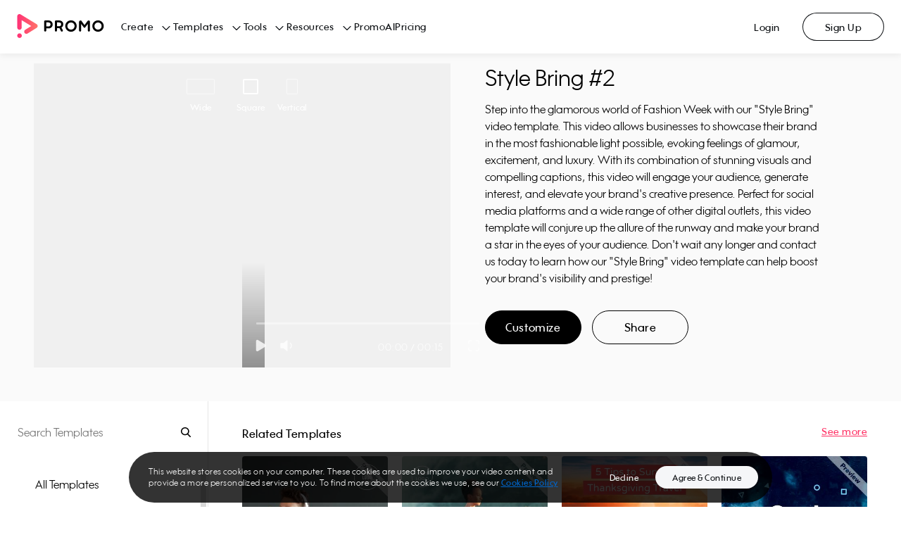

--- FILE ---
content_type: image/svg+xml
request_url: https://ak03-cdn.slidely.com/static/promo-composite-components/assets/img/icons/footer/social/linkedin.svg?ver=1.3
body_size: 136
content:
<svg width="32" height="32" viewBox="0 0 32 32" fill="none" xmlns="http://www.w3.org/2000/svg">
<path fill-rule="evenodd" clip-rule="evenodd" d="M16 32C24.8366 32 32 24.8366 32 16C32 7.16344 24.8366 0 16 0C7.16344 0 0 7.16344 0 16C0 24.8366 7.16344 32 16 32ZM9.33398 10.2725C9.33398 11.1592 10.0478 11.8785 10.9272 11.8785C11.8076 11.8785 12.5205 11.1592 12.5205 10.2725C12.5205 9.38574 11.8067 8.6665 10.9272 8.6665C10.0478 8.6665 9.33398 9.38574 9.33398 10.2725ZM9.56159 23.0476H12.2929V13.0329H9.56159V23.0476ZM23.218 23.0476H20.4867V17.9456C20.4867 14.8792 16.845 15.1114 16.845 17.9456V23.0476H14.1137V13.0329H16.845V14.6398C18.1159 12.2854 23.218 12.1116 23.218 16.894V23.0476Z" fill="#0E1114"/>
</svg>
